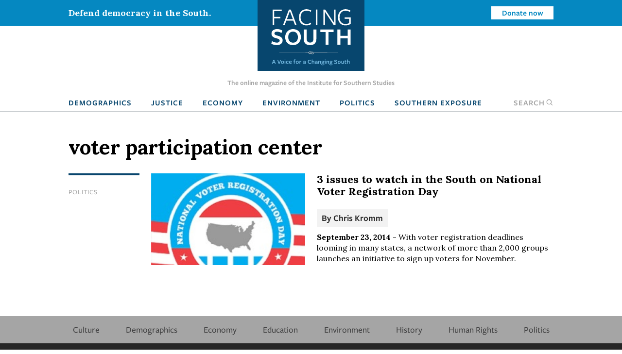

--- FILE ---
content_type: text/html; charset=UTF-8
request_url: https://www.facingsouth.org/tags/voter-participation-center
body_size: 5729
content:
<!DOCTYPE html>
<html lang="en" dir="ltr">
  <head>
    <meta charset="utf-8" />
<link rel="canonical" href="https://www.facingsouth.org/tags/voter-participation-center" />
<meta name="Generator" content="Drupal 10 (https://www.drupal.org)" />
<meta name="MobileOptimized" content="width" />
<meta name="HandheldFriendly" content="true" />
<meta name="viewport" content="width=device-width, initial-scale=1.0" />
<link rel="icon" href="/themes/custom/facingsouth/favicon.ico" type="image/vnd.microsoft.icon" />

    <title>voter participation center | Facing South</title>
    <link rel="stylesheet" media="all" href="/sites/default/files/css/css_PrEFOu9lEcqxozY1gwuH72l-xs_A2EXbZXeOsuW3FeQ.css?delta=0&amp;language=en&amp;theme=facingsouth&amp;include=eJx9ikEKwzAMBD9k7CcFOVmrAsmCSEnI70tLTy30MguzM2iVyeFHPhqrd9IyPWXISik-l057-xYl7khY6xQop-CK9mY13w5FudCH79Y-W6EwzKwbkkSjpjP_yQwRxL__C0-nHER5" />
<link rel="stylesheet" media="all" href="/sites/default/files/css/css_Xi81xWvkQq4_Xw5BPDR_8dZPihl1-S9lEBhM-SvVY-I.css?delta=1&amp;language=en&amp;theme=facingsouth&amp;include=eJx9ikEKwzAMBD9k7CcFOVmrAsmCSEnI70tLTy30MguzM2iVyeFHPhqrd9IyPWXISik-l057-xYl7khY6xQop-CK9mY13w5FudCH79Y-W6EwzKwbkkSjpjP_yQwRxL__C0-nHER5" />
<link rel="stylesheet" media="print" href="/sites/default/files/css/css_clmzOQ7Jcpgr0SMeXeX78Mrz0V_CL3H_NyHpcSwWD0k.css?delta=2&amp;language=en&amp;theme=facingsouth&amp;include=eJx9ikEKwzAMBD9k7CcFOVmrAsmCSEnI70tLTy30MguzM2iVyeFHPhqrd9IyPWXISik-l057-xYl7khY6xQop-CK9mY13w5FudCH79Y-W6EwzKwbkkSjpjP_yQwRxL__C0-nHER5" />

    
  </head>
  <body>

    <!-- Google Tag Manager -->
    <noscript><iframe src="//www.googletagmanager.com/ns.html?id=GTM-MP4M5P"
    height="0" width="0" style="display:none;visibility:hidden"></iframe></noscript>
    <script>(function(w,d,s,l,i){w[l]=w[l]||[];w[l].push({'gtm.start':
    new Date().getTime(),event:'gtm.js'});var f=d.getElementsByTagName(s)[0],
    j=d.createElement(s),dl=l!='dataLayer'?'&l='+l:'';j.async=true;j.src=
    '//www.googletagmanager.com/gtm.js?id='+i+dl;f.parentNode.insertBefore(j,f);
    })(window,document,'script','dataLayer','GTM-MP4M5P');</script>
    <!-- End Google Tag Manager -->

        <a href="#main-content" class="visually-hidden focusable">
      Skip to main content
    </a>
    
      <div class="dialog-off-canvas-main-canvas" data-off-canvas-main-canvas>
    
  <div class="masthead">
  <div class="top-bar">
      <div>
    <div id="block-notificationbarblock">
  
    
      

<section class="notification_bar urgent">
  <div class="container">
    <div class="columns is-vcentered">
              <div class="column is-8-tablet is-4-desktop">Defend democracy in the South.</div>
        <div class="column is-hidden-mobile is-hidden-tablet-only is-4-desktop spacer-column"></div>
        <div class="column is-4-tablet is-4-desktop cta"><a class="button is-small is-info is-inverted" href="/defend-democracy-south">Donate now</a></div>
          </div>
  </div>
</section>

  </div>

  </div>

  </div>
  <div class="masthead-tagline is-hidden-touch">
    The online magazine of the Institute for Southern Studies
  </div>
  


  <nav role="navigation" aria-label="main navigation" class="navbar">
    <div id="block-sitebranding" class="navbar-brand">
  <div class="container">
    
        
                  <a href="/" title="Home" rel="home" class="logo">
          <img src="/themes/custom/facingsouth/logo.svg?v=1" alt="Home" />
        </a>
                          <button class="search-toggle icon-only"><span class="is-sr-only">Open Search</span><i class="icon-search"></i></button>
    <a role="button" class="navbar-burger burger" aria-label="menu" aria-expanded="false" data-target="block-facingsouth-main-menu" id="main-menu-toggle">
      <span aria-hidden="true"></span>
      <span aria-hidden="true"></span>
      <span aria-hidden="true"></span>
    </a>
  </div>
</div>
<div class="container navbar-container">
  <div  id="block-facingsouth-main-menu" class="menu navbar-menu">
                      
    <h2 class="menu-label visually-hidden">Main navigation</h2>
    

              
                                        <a href="/topics/demographics" class="navbar-item" data-drupal-link-system-path="taxonomy/term/7">Demographics</a>
                                                  <a href="/topics/justice" class="navbar-item" data-drupal-link-system-path="taxonomy/term/2">Justice</a>
                                                  <a href="/topics/economy" class="navbar-item" data-drupal-link-system-path="taxonomy/term/3">Economy</a>
                                                  <a href="/topics/environment" class="navbar-item" data-drupal-link-system-path="taxonomy/term/5">Environment</a>
                                                  <a href="/topics/politics" class="navbar-item" data-drupal-link-system-path="taxonomy/term/6">Politics</a>
                                                  <a href="/southern-exposure" class="navbar-item" data-drupal-link-system-path="southern-exposure">Southern Exposure</a>
                      <button class="search-toggle navbar-item"><span class="is-sr-only">Open </span>Search<i class="icon-search"></i></button>



      </div>
</div>
<div class="search-block-form" data-drupal-selector="search-block-form" id="block-facingsouth-search" role="search">
  
    
      <form action="/search/node" method="get" id="search-block-form" accept-charset="UTF-8">
  <div class="field js-form-item form-item js-form-type-search form-item-keys js-form-item-keys form-no-label">
      <label for="edit-keys" class="label control-label visually-hidden">Search</label>
        
<div class="control">
  <input title="Enter the terms you wish to search for." data-drupal-selector="edit-keys" type="search" id="edit-keys" name="keys" value="" size="15" maxlength="128" class="form-search input" />
    </div>

        </div>
<div data-drupal-selector="edit-actions" class="form-actions control buttons js-form-wrapper form-wrapper" id="edit-actions"><input data-drupal-selector="edit-submit" type="submit" id="edit-submit" value="Search" class="button js-form-submit form-submit" />
</div>

</form>

  </div>

  </nav>

</div>

<header class="hero is-primary" role="banner">
  <div class="hero-head">
    
  </div>
    <div class="hero-foot">
    
  </div>
</header>

<main role="main">
  <section class="section">
    <a id="main-content" tabindex="-1"></a>    <div class="container">
      

        <div>
    <div id="block-facingsouth-messages">
  <div data-drupal-messages-fallback class="hidden"></div>
</div>

  </div>


      
    </div>

        <div class="container">
            <div>
    <div id="block-facingsouth-page-title">
  
    
      
  <h1 class="title">voter participation center</h1>


  </div>
<div id="block-facingsouth-content">
  
    
      <div class="js-view-dom-id-3a12bd61c203b31fae01c785b1da77154f36716fe3f266ad5019a5b6c612c2e3">
  
  
  

      <header>
      <div>
  
    
  
</div>

    </header>
  
  
  

    
<article data-history-node-id="5778" data-article-id="5778" class="node-article node-teaser article-teaser">

  <div class="columns">
    <div class="column is-2">
          
  <ul class="field-topics list-unstyled field field--name-field-topics field--type-entity-reference field--label-hidden field__items">
        <li class="field__item"><a href="/topics/politics" hreflang="en">Politics</a></li>
  </ul>
        </div>
        <div class="column is-4">
              <a href="/2014/09/3-issues-to-watch-in-the-south-on-national-voter-r.html" hreflang="en"><img loading="lazy" src="/sites/default/files/styles/article_teaser/public/images/Screen%20Shot%202014-09-23%20at%202.39.04%20PM.jpg?h=0fc5ecb1&amp;itok=iSD-xhvr" width="778" height="463" />

</a>

          </div>
    <div class="column is-6">
          
              <h2>
          <a href="/2014/09/3-issues-to-watch-in-the-south-on-national-voter-r.html" rel="bookmark">3 issues to watch in the South on National Voter Registration Day</a>
        </h2>
            
            <div class="authors">
        By <span class="field__item"><a href="/author/chris-kromm">Chris Kromm</a></span>
      </div>
            <div class="teaser-text">
        <span class="date"><strong>September 23, 2014</strong></span> -
        
  
        With voter registration deadlines looming in many states, a network of more than 2,000 groups launches an initiative to sign up voters for November.
  
      </div>
    </div>
  </div>

</article>

    

  
  

  
  
</div>

  </div>


<div class="modal" id="global-popup">
  <div class="modal-background"></div>
  <div class="modal-content is-success">
    <div class="container">
      <h2>We are building a better South.</h2>
      <button class="delete" aria-label="close"></button>
      <div class="popup-message">
        <p>The Institute for Southern Studies is committed to being an essential resource for voices of change in the South. Please join us and help bring lasting social and economic change to the region.</p>

      </div>
      <form class="webform-submission-form webform-submission-add-form webform-submission-email-capture-form webform-submission-email-capture-add-form webform-submission-email-capture-taxonomy_term-13155-form webform-submission-email-capture-taxonomy_term-13155-add-form webform-submission-email-capture-taxonomy-term-13155-add-form js-webform-details-toggle webform-details-toggle" data-drupal-selector="webform-submission-email-capture-taxonomy-term-13155-add-form" action="/tags/voter-participation-center" method="post" id="webform-submission-email-capture-taxonomy-term-13155-add-form" accept-charset="UTF-8">
  
  <div class="field js-form-item form-item js-form-type-email form-item-email js-form-item-email form-no-label">
      <label for="edit-email" class="label control-label visually-hidden js-form-required form-required">Email</label>
        
<div class="control">
  <input data-drupal-selector="edit-email" type="email" id="edit-email" name="email" value="" size="60" maxlength="254" placeholder="Enter email" class="form-email required input" required="required" aria-required="true" />
    </div>

        </div>
<div data-drupal-selector="edit-actions" class="form-actions webform-actions js-form-wrapper form-wrapper" id="edit-actions"><input class="webform-button--submit button button--primary js-form-submit form-submit" data-drupal-selector="edit-actions-submit" type="submit" id="edit-actions-submit" name="op" value="Subscribe" />

</div>
<input autocomplete="off" data-drupal-selector="form-5cs1la-pawqexmkfjunurezrp44dqocr2w5duckzxus" type="hidden" name="form_build_id" value="form-5Cs1lA_pawQEXMkFjUnurEzRP44dqOcR2W5DUCkZxus" />
<input data-drupal-selector="edit-webform-submission-email-capture-taxonomy-term-13155-add-form" type="hidden" name="form_id" value="webform_submission_email_capture_taxonomy_term_13155_add_form" />


  
</form>

            <hr>
      <p><a href="/donate" class="button is-medium popup-button">Donate</a></p>
          </div>
  </div>
</div>

  </div>

        </div>
      </section>
</main>

  <footer class="footer global-footer" role="contentinfo">
  <div class="category-list">
    <div class="container wide">

      <div class="has-text-centered">
          <div>
    <nav role="navigation" aria-labelledby="block-footertopmenu-menu" id="block-footertopmenu" class="menu">
            
  <h2 class="menu-label visually-hidden" id="block-footertopmenu-menu">Footer Top Menu</h2>
  

        
              <ul class="menu-list">
              <li>
        <a href="/topics/culture" data-drupal-link-system-path="taxonomy/term/1">Culture</a>
              </li>
          <li>
        <a href="/topics/demographics" data-drupal-link-system-path="taxonomy/term/7">Demographics</a>
              </li>
          <li>
        <a href="/topics/economy" data-drupal-link-system-path="taxonomy/term/3">Economy</a>
              </li>
          <li>
        <a href="/topics/education" data-drupal-link-system-path="taxonomy/term/4">Education</a>
              </li>
          <li>
        <a href="/topics/environment" data-drupal-link-system-path="taxonomy/term/5">Environment</a>
              </li>
          <li>
        <a href="/topics/history" data-drupal-link-system-path="taxonomy/term/8">History</a>
              </li>
          <li>
        <a href="/topics/justice" data-drupal-link-system-path="taxonomy/term/2">Human Rights</a>
              </li>
          <li>
        <a href="/topics/politics" data-drupal-link-system-path="taxonomy/term/6">Politics</a>
              </li>
        </ul>
  


  </nav>

  </div>

      </div>

    </div>
  </div>
  <div class="footer-ctas">
    <div class="container wide">
      <div class="columns is-multiline">
        <div class="column is-6">
          <div class="subscribe footer-box">
            <h2>Subscribe</h2>
            <p>Sign up for our free newsletter for the latest news, trends &amp; analysis.</p>
            <div id="VYiMhyUDNT">
              <script type="text/javascript" src="https://default.salsalabs.org/api/widget/template/8c717a5b-adb0-406d-b6aa-9ae648ccdac8/?tId=VYiMhyUDNT" ></script>
            </div>
          </div>
        </div>
        <div class="column is-6">
          <div class="support-iss footer-box">
            <h2>Support the Institute for Southern Studies</h2>
            <p>Support independent media and a voice for change in the South!</p>
            <a class="button is-large is-success right-arrow" href="/donate">Donate Now</a>
          </div>
        </div>
        <div class="column is-12 has-text-centered social-icons">
          <span>Connect with us</span>
          <a href="https://bsky.app/profile/southernstudies.bsky.social" class="icon icon-bluesky">Bluesky</a>
          <a href="https://twitter.com/facingsouth" class="icon icon-x">Twitter</a>
          <a href="https://www.instagram.com/instituteforsouthernstudies" class="icon icon-instagram">Instagram</a>
        </div>
      </div>
    </div>
  </div>
  <div class="footer-bottom">
    <div class="has-text-centered footer-menu">
      <div class="container wide">
          <div>
    <nav role="navigation" aria-labelledby="block-facingsouth-footer-menu" id="block-facingsouth-footer" class="menu">
            
  <h2 class="menu-label visually-hidden" id="block-facingsouth-footer-menu">Footer menu</h2>
  

        
              <ul class="menu-list">
              <li>
        <a href="/about" data-drupal-link-system-path="node/7281">About Facing South</a>
              </li>
          <li>
        <a href="/contact" data-drupal-link-system-path="node/7282">Contact Us</a>
              </li>
          <li>
        <a href="http://www.southernstudies.org/">Institute for Southern Studies</a>
              </li>
          <li>
        <a href="/defend-democracy-south" data-drupal-link-system-path="node/7283">Support Our Work</a>
              </li>
          <li>
        <a href="/opportunities-work-us" data-drupal-link-system-path="node/7284">Opportunities</a>
              </li>
        </ul>
  


  </nav>

  </div>

      </div>
    </div>
  </div>
  <div class="copyright">
    <div class="container wide">
      <div class="columns">
        <div class="column is-6">
          <div class="iss-info clearfix">
            <a href="http://www.southernstudies.org/"><img src="/themes/custom/facingsouth/images/iss-logo.png"></a>
            <div itemscope="" itemtype="http://schema.org/Organization">
              <div itemprop="name"><strong>The Institute for Southern Studies</strong></div>
              <div itemtype="http://schema.org/PostalAddress" itemscope="" itemprop="address">
                <div itemprop="streetAddress">PO Box 531</div>
                <div><span itemprop="addressLocality">Durham</span>, <span itemprop="addressRegion">NC</span> <span itemprop="postalCode">27702</span></div>
              </div>
              <div itemprop="telephone">(919) 419-8311</div>
            </div>
          </div>
        </div>
        <div class="column is-6 copyright-text">
          <p class="iss-copyright">© Copyright 2022 by the Institute for Southern Studies. All Rights Reserved.</p>
          <p class="kd-credit"><a href="https://www.alloymagnetic.com" title="Alloy Digital Marketing &amp; Web Design">Web design by Alloy Digital Agency</a></p>
        </div>
      </div>
    </div>
  </div>
</footer>

  </div>

    
    <script type="application/json" data-drupal-selector="drupal-settings-json">{"path":{"baseUrl":"\/","pathPrefix":"","currentPath":"taxonomy\/term\/13155","currentPathIsAdmin":false,"isFront":false,"currentLanguage":"en"},"pluralDelimiter":"\u0003","suppressDeprecationErrors":true,"ajaxTrustedUrl":{"form_action_p_pvdeGsVG5zNF_XLGPTvYSKCf43t8qZYSwcfZl2uzM":true,"\/search\/node":true},"user":{"uid":0,"permissionsHash":"9005fb793c5b630525d71f6944388168ab8839afe91568ed34d62477f25be376"}}</script>
<script src="/sites/default/files/js/js_fTg_m0QXt4Kfme5dpUFzoYJ6Bcq7TWvsArRL3zBm0P4.js?scope=footer&amp;delta=0&amp;language=en&amp;theme=facingsouth&amp;include=eJyFikEKgDAMBD9U2idJWtMYSJtion5fBE-KeJmF2alQuJPp5ksi0QwSqk3FwdLQsY3Q1blyAWftU4Y1PUU4MFddW7o3omDD7nFGBxaLBjv-Rq5E8p01NAN6_xdORydMLQ"></script>

  </body>
</html>
